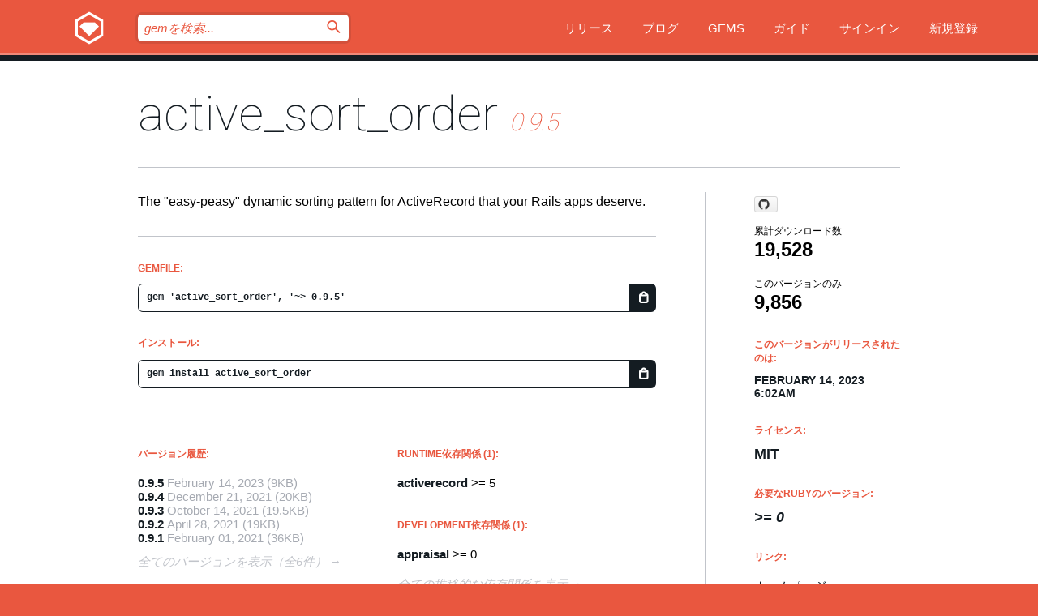

--- FILE ---
content_type: text/html; charset=utf-8
request_url: https://rubygems.org/gems/active_sort_order?locale=ja
body_size: 5711
content:
<!DOCTYPE html>
<html lang="ja">
  <head>
    <title>active_sort_order | RubyGems.org | コミュニティのgemホスティングサービス</title>
    <meta charset="UTF-8">
    <meta content="width=device-width, initial-scale=1, maximum-scale=1, user-scalable=0" name="viewport">
    <meta name="google-site-verification" content="AuesbWQ9MCDMmC1lbDlw25RJzyqWOcDYpuaCjgPxEZY" />
    <link rel="apple-touch-icon" href="/apple-touch-icons/apple-touch-icon.png" />
      <link rel="apple-touch-icon" sizes="57x57" href="/apple-touch-icons/apple-touch-icon-57x57.png" />
      <link rel="apple-touch-icon" sizes="72x72" href="/apple-touch-icons/apple-touch-icon-72x72.png" />
      <link rel="apple-touch-icon" sizes="76x76" href="/apple-touch-icons/apple-touch-icon-76x76.png" />
      <link rel="apple-touch-icon" sizes="114x114" href="/apple-touch-icons/apple-touch-icon-114x114.png" />
      <link rel="apple-touch-icon" sizes="120x120" href="/apple-touch-icons/apple-touch-icon-120x120.png" />
      <link rel="apple-touch-icon" sizes="144x144" href="/apple-touch-icons/apple-touch-icon-144x144.png" />
      <link rel="apple-touch-icon" sizes="152x152" href="/apple-touch-icons/apple-touch-icon-152x152.png" />
      <link rel="apple-touch-icon" sizes="180x180" href="/apple-touch-icons/apple-touch-icon-180x180.png" />
    <link rel="mask-icon" href="/rubygems_logo.svg" color="#e9573f">
    <link rel="fluid-icon" href="/fluid-icon.png"/>
    <link rel="search" type="application/opensearchdescription+xml" title="RubyGems.org" href="/opensearch.xml">
    <link rel="shortcut icon" href="/favicon.ico" type="image/x-icon">
    <link rel="stylesheet" href="/assets/application-d3b659e2.css" />
    <link href="https://fonts.gstatic.com" rel="preconnect" crossorigin>
    <link href='https://fonts.googleapis.com/css?family=Roboto:100&amp;subset=greek,latin,cyrillic,latin-ext' rel='stylesheet' type='text/css'>
    
<link rel="alternate" type="application/atom+xml" href="https://feeds.feedburner.com/gemcutter-latest" title="RubyGems.org | 最新のgemの一覧">

    <meta name="csrf-param" content="authenticity_token" />
<meta name="csrf-token" content="l9HNbqiQexDKdGegXqMnf8c1ucMktgru_T6klW9XI15o-aWc_34Qrttnt1An0sc6i3ek-BzpzVkgfNQqSYfizQ" />
      <link rel="alternate" type="application/atom+xml" title="active_sort_order Version Feed" href="/gems/active_sort_order/versions.atom" />
    <!-- canonical url -->
    <link rel="canonical" href="https://rubygems.org/gems/active_sort_order/versions/0.9.5" />
    <!-- alternative language versions url -->
      <link rel="alternate" hreflang="en" href="https://rubygems.org/gems/active_sort_order/versions/0.9.5?locale=en" />
      <link rel="alternate" hreflang="nl" href="https://rubygems.org/gems/active_sort_order/versions/0.9.5?locale=nl" />
      <link rel="alternate" hreflang="zh-CN" href="https://rubygems.org/gems/active_sort_order/versions/0.9.5?locale=zh-CN" />
      <link rel="alternate" hreflang="zh-TW" href="https://rubygems.org/gems/active_sort_order/versions/0.9.5?locale=zh-TW" />
      <link rel="alternate" hreflang="pt-BR" href="https://rubygems.org/gems/active_sort_order/versions/0.9.5?locale=pt-BR" />
      <link rel="alternate" hreflang="fr" href="https://rubygems.org/gems/active_sort_order/versions/0.9.5?locale=fr" />
      <link rel="alternate" hreflang="es" href="https://rubygems.org/gems/active_sort_order/versions/0.9.5?locale=es" />
      <link rel="alternate" hreflang="de" href="https://rubygems.org/gems/active_sort_order/versions/0.9.5?locale=de" />
      <link rel="alternate" hreflang="ja" href="https://rubygems.org/gems/active_sort_order/versions/0.9.5?locale=ja" />
    <!-- unmatched alternative language fallback -->
    <link rel="alternate" hreflang="x-default" href="https://rubygems.org/gems/active_sort_order/versions/0.9.5" />

    <script type="importmap" data-turbo-track="reload">{
  "imports": {
    "jquery": "/assets/jquery-15a62848.js",
    "@rails/ujs": "/assets/@rails--ujs-2089e246.js",
    "application": "/assets/application-ae34b86d.js",
    "@hotwired/turbo-rails": "/assets/turbo.min-ad2c7b86.js",
    "@hotwired/stimulus": "/assets/@hotwired--stimulus-132cbc23.js",
    "@hotwired/stimulus-loading": "/assets/stimulus-loading-1fc53fe7.js",
    "@stimulus-components/clipboard": "/assets/@stimulus-components--clipboard-d9c44ea9.js",
    "@stimulus-components/dialog": "/assets/@stimulus-components--dialog-74866932.js",
    "@stimulus-components/reveal": "/assets/@stimulus-components--reveal-77f6cb39.js",
    "@stimulus-components/checkbox-select-all": "/assets/@stimulus-components--checkbox-select-all-e7db6a97.js",
    "github-buttons": "/assets/github-buttons-3337d207.js",
    "webauthn-json": "/assets/webauthn-json-74adc0e8.js",
    "avo.custom": "/assets/avo.custom-4b185d31.js",
    "stimulus-rails-nested-form": "/assets/stimulus-rails-nested-form-3f712873.js",
    "local-time": "/assets/local-time-a331fc59.js",
    "src/oidc_api_key_role_form": "/assets/src/oidc_api_key_role_form-223a59d4.js",
    "src/pages": "/assets/src/pages-64095f36.js",
    "src/transitive_dependencies": "/assets/src/transitive_dependencies-9280dc42.js",
    "src/webauthn": "/assets/src/webauthn-a8b5ca04.js",
    "controllers/application": "/assets/controllers/application-e33ffaa8.js",
    "controllers/autocomplete_controller": "/assets/controllers/autocomplete_controller-e9f78a76.js",
    "controllers/counter_controller": "/assets/controllers/counter_controller-b739ef1d.js",
    "controllers/dialog_controller": "/assets/controllers/dialog_controller-c788489b.js",
    "controllers/dropdown_controller": "/assets/controllers/dropdown_controller-baaf189b.js",
    "controllers/dump_controller": "/assets/controllers/dump_controller-5d671745.js",
    "controllers/exclusive_checkbox_controller": "/assets/controllers/exclusive_checkbox_controller-c624394a.js",
    "controllers/gem_scope_controller": "/assets/controllers/gem_scope_controller-9c330c45.js",
    "controllers": "/assets/controllers/index-236ab973.js",
    "controllers/nav_controller": "/assets/controllers/nav_controller-8f4ea870.js",
    "controllers/onboarding_name_controller": "/assets/controllers/onboarding_name_controller-a65c65ec.js",
    "controllers/radio_reveal_controller": "/assets/controllers/radio_reveal_controller-41774e15.js",
    "controllers/recovery_controller": "/assets/controllers/recovery_controller-b051251b.js",
    "controllers/reveal_controller": "/assets/controllers/reveal_controller-a90af4d9.js",
    "controllers/reveal_search_controller": "/assets/controllers/reveal_search_controller-8dc44279.js",
    "controllers/scroll_controller": "/assets/controllers/scroll_controller-07f12b0d.js",
    "controllers/search_controller": "/assets/controllers/search_controller-79d09057.js",
    "controllers/stats_controller": "/assets/controllers/stats_controller-5bae7b7f.js"
  }
}</script>
<link rel="modulepreload" href="/assets/jquery-15a62848.js" nonce="bbe1c5add73ada9a9ec65338f5d40547">
<link rel="modulepreload" href="/assets/@rails--ujs-2089e246.js" nonce="bbe1c5add73ada9a9ec65338f5d40547">
<link rel="modulepreload" href="/assets/application-ae34b86d.js" nonce="bbe1c5add73ada9a9ec65338f5d40547">
<link rel="modulepreload" href="/assets/turbo.min-ad2c7b86.js" nonce="bbe1c5add73ada9a9ec65338f5d40547">
<link rel="modulepreload" href="/assets/@hotwired--stimulus-132cbc23.js" nonce="bbe1c5add73ada9a9ec65338f5d40547">
<link rel="modulepreload" href="/assets/stimulus-loading-1fc53fe7.js" nonce="bbe1c5add73ada9a9ec65338f5d40547">
<link rel="modulepreload" href="/assets/@stimulus-components--clipboard-d9c44ea9.js" nonce="bbe1c5add73ada9a9ec65338f5d40547">
<link rel="modulepreload" href="/assets/@stimulus-components--dialog-74866932.js" nonce="bbe1c5add73ada9a9ec65338f5d40547">
<link rel="modulepreload" href="/assets/@stimulus-components--reveal-77f6cb39.js" nonce="bbe1c5add73ada9a9ec65338f5d40547">
<link rel="modulepreload" href="/assets/@stimulus-components--checkbox-select-all-e7db6a97.js" nonce="bbe1c5add73ada9a9ec65338f5d40547">
<link rel="modulepreload" href="/assets/github-buttons-3337d207.js" nonce="bbe1c5add73ada9a9ec65338f5d40547">
<link rel="modulepreload" href="/assets/webauthn-json-74adc0e8.js" nonce="bbe1c5add73ada9a9ec65338f5d40547">
<link rel="modulepreload" href="/assets/local-time-a331fc59.js" nonce="bbe1c5add73ada9a9ec65338f5d40547">
<link rel="modulepreload" href="/assets/src/oidc_api_key_role_form-223a59d4.js" nonce="bbe1c5add73ada9a9ec65338f5d40547">
<link rel="modulepreload" href="/assets/src/pages-64095f36.js" nonce="bbe1c5add73ada9a9ec65338f5d40547">
<link rel="modulepreload" href="/assets/src/transitive_dependencies-9280dc42.js" nonce="bbe1c5add73ada9a9ec65338f5d40547">
<link rel="modulepreload" href="/assets/src/webauthn-a8b5ca04.js" nonce="bbe1c5add73ada9a9ec65338f5d40547">
<link rel="modulepreload" href="/assets/controllers/application-e33ffaa8.js" nonce="bbe1c5add73ada9a9ec65338f5d40547">
<link rel="modulepreload" href="/assets/controllers/autocomplete_controller-e9f78a76.js" nonce="bbe1c5add73ada9a9ec65338f5d40547">
<link rel="modulepreload" href="/assets/controllers/counter_controller-b739ef1d.js" nonce="bbe1c5add73ada9a9ec65338f5d40547">
<link rel="modulepreload" href="/assets/controllers/dialog_controller-c788489b.js" nonce="bbe1c5add73ada9a9ec65338f5d40547">
<link rel="modulepreload" href="/assets/controllers/dropdown_controller-baaf189b.js" nonce="bbe1c5add73ada9a9ec65338f5d40547">
<link rel="modulepreload" href="/assets/controllers/dump_controller-5d671745.js" nonce="bbe1c5add73ada9a9ec65338f5d40547">
<link rel="modulepreload" href="/assets/controllers/exclusive_checkbox_controller-c624394a.js" nonce="bbe1c5add73ada9a9ec65338f5d40547">
<link rel="modulepreload" href="/assets/controllers/gem_scope_controller-9c330c45.js" nonce="bbe1c5add73ada9a9ec65338f5d40547">
<link rel="modulepreload" href="/assets/controllers/index-236ab973.js" nonce="bbe1c5add73ada9a9ec65338f5d40547">
<link rel="modulepreload" href="/assets/controllers/nav_controller-8f4ea870.js" nonce="bbe1c5add73ada9a9ec65338f5d40547">
<link rel="modulepreload" href="/assets/controllers/onboarding_name_controller-a65c65ec.js" nonce="bbe1c5add73ada9a9ec65338f5d40547">
<link rel="modulepreload" href="/assets/controllers/radio_reveal_controller-41774e15.js" nonce="bbe1c5add73ada9a9ec65338f5d40547">
<link rel="modulepreload" href="/assets/controllers/recovery_controller-b051251b.js" nonce="bbe1c5add73ada9a9ec65338f5d40547">
<link rel="modulepreload" href="/assets/controllers/reveal_controller-a90af4d9.js" nonce="bbe1c5add73ada9a9ec65338f5d40547">
<link rel="modulepreload" href="/assets/controllers/reveal_search_controller-8dc44279.js" nonce="bbe1c5add73ada9a9ec65338f5d40547">
<link rel="modulepreload" href="/assets/controllers/scroll_controller-07f12b0d.js" nonce="bbe1c5add73ada9a9ec65338f5d40547">
<link rel="modulepreload" href="/assets/controllers/search_controller-79d09057.js" nonce="bbe1c5add73ada9a9ec65338f5d40547">
<link rel="modulepreload" href="/assets/controllers/stats_controller-5bae7b7f.js" nonce="bbe1c5add73ada9a9ec65338f5d40547">
<script type="module" nonce="bbe1c5add73ada9a9ec65338f5d40547">import "application"</script>
  </head>

  <body class="" data-controller="nav" data-nav-expanded-class="mobile-nav-is-expanded">
    <!-- Top banner -->

    <!-- Policies acknowledgment banner -->
    

    <header class="header header--interior" data-nav-target="header collapse">
      <div class="l-wrap--header">
        <a title="RubyGems" class="header__logo-wrap" data-nav-target="logo" href="/">
          <span class="header__logo" data-icon="⬡">⬢</span>
          <span class="t-hidden">RubyGems</span>
</a>        <a class="header__club-sandwich" href="#" data-action="nav#toggle focusin->nav#focus mousedown->nav#mouseDown click@window->nav#hide">
          <span class="t-hidden">Navigation menu</span>
        </a>

        <div class="header__nav-links-wrap">
          <div class="header__search-wrap" role="search">
  <form data-controller="autocomplete" data-autocomplete-selected-class="selected" action="/search" accept-charset="UTF-8" method="get">
    <input type="search" name="query" id="query" placeholder="gemを検索..." class="header__search" autocomplete="off" aria-autocomplete="list" data-autocomplete-target="query" data-action="autocomplete#suggest keydown.down-&gt;autocomplete#next keydown.up-&gt;autocomplete#prev keydown.esc-&gt;autocomplete#hide keydown.enter-&gt;autocomplete#clear click@window-&gt;autocomplete#hide focus-&gt;autocomplete#suggest blur-&gt;autocomplete#hide" data-nav-target="search" />

    <ul class="suggest-list" role="listbox" data-autocomplete-target="suggestions"></ul>

    <template id="suggestion" data-autocomplete-target="template">
      <li class="menu-item" role="option" tabindex="-1" data-autocomplete-target="item" data-action="click->autocomplete#choose mouseover->autocomplete#highlight"></li>
    </template>

    <label id="querylabel" for="query">
      <span class="t-hidden">gemを検索...</span>
</label>
    <input type="submit" value="⌕" id="search_submit" class="header__search__icon" aria-labelledby="querylabel" data-disable-with="⌕" />

</form></div>


          <nav class="header__nav-links" data-controller="dropdown">

            <a class="header__nav-link " href="https://rubygems.org/releases">リリース</a>
            <a class="header__nav-link" href="https://blog.rubygems.org">ブログ</a>

              <a class="header__nav-link" href="/gems">Gems</a>

            <a class="header__nav-link" href="https://guides.rubygems.org">ガイド</a>

              <a class="header__nav-link " href="/sign_in">サインイン</a>
                <a class="header__nav-link " href="/sign_up">新規登録</a>
          </nav>
        </div>
      </div>
    </header>



    <main class="main--interior" data-nav-target="collapse">
        <div class="l-wrap--b">
            <h1 class="t-display page__heading">
              <a class="t-link--black" href="/gems/active_sort_order">active_sort_order</a>

                <i class="page__subheading">0.9.5</i>
            </h1>
          
          


<div class="l-overflow">
  <div class="l-colspan--l colspan--l--has-border">
      <div class="gem__intro">
        <div id="markup" class="gem__desc">
          <p>The &quot;easy-peasy&quot; dynamic sorting pattern for ActiveRecord that your Rails apps deserve.</p>
        </div>
      </div>

      <div class="gem__install">
        <h2 class="gem__ruby-version__heading t-list__heading">
          Gemfile:
          <div class="gem__code-wrap" data-controller="clipboard" data-clipboard-success-content-value="✔"><input type="text" name="gemfile_text" id="gemfile_text" value="gem &#39;active_sort_order&#39;, &#39;~&gt; 0.9.5&#39;" class="gem__code" readonly="readonly" data-clipboard-target="source" /><span class="gem__code__icon" title="クリップボードにコピー" data-action="click-&gt;clipboard#copy" data-clipboard-target="button">=</span></div>
        </h2>
        <h2 class="gem__ruby-version__heading t-list__heading">
          インストール:
          <div class="gem__code-wrap" data-controller="clipboard" data-clipboard-success-content-value="✔"><input type="text" name="install_text" id="install_text" value="gem install active_sort_order" class="gem__code" readonly="readonly" data-clipboard-target="source" /><span class="gem__code__icon" title="クリップボードにコピー" data-action="click-&gt;clipboard#copy" data-clipboard-target="button">=</span></div>
        </h2>
      </div>

      <div class="l-half--l">
        <div class="versions">
          <h3 class="t-list__heading">バージョン履歴:</h3>
          <ol class="gem__versions t-list__items">
            <li class="gem__version-wrap">
  <a class="t-list__item" href="/gems/active_sort_order/versions/0.9.5">0.9.5</a>
  <small class="gem__version__date">February 14, 2023</small>

  <span class="gem__version__date">(9KB)</span>
</li>
<li class="gem__version-wrap">
  <a class="t-list__item" href="/gems/active_sort_order/versions/0.9.4">0.9.4</a>
  <small class="gem__version__date">December 21, 2021</small>

  <span class="gem__version__date">(20KB)</span>
</li>
<li class="gem__version-wrap">
  <a class="t-list__item" href="/gems/active_sort_order/versions/0.9.3">0.9.3</a>
  <small class="gem__version__date">October 14, 2021</small>

  <span class="gem__version__date">(19.5KB)</span>
</li>
<li class="gem__version-wrap">
  <a class="t-list__item" href="/gems/active_sort_order/versions/0.9.2">0.9.2</a>
  <small class="gem__version__date">April 28, 2021</small>

  <span class="gem__version__date">(19KB)</span>
</li>
<li class="gem__version-wrap">
  <a class="t-list__item" href="/gems/active_sort_order/versions/0.9.1">0.9.1</a>
  <small class="gem__version__date">February 01, 2021</small>

  <span class="gem__version__date">(36KB)</span>
</li>

          </ol>
            <a class="gem__see-all-versions t-link--gray t-link--has-arrow" href="https://rubygems.org/gems/active_sort_order/versions">全てのバージョンを表示（全6件）</a>
        </div>
      </div>

    <div class = "l-half--l">
        <div class="dependencies gem__dependencies" id="runtime_dependencies">
    <h3 class="t-list__heading">Runtime依存関係 (1):</h3>
    <div class="t-list__items">
          <div class="gem__requirement-wrap">
            <a class="t-list__item" href="/gems/activerecord"><strong>activerecord</strong></a>
            &gt;= 5
          </div>
    </div>
  </div>

        <div class="dependencies gem__dependencies" id="development_dependencies">
    <h3 class="t-list__heading">Development依存関係 (1):</h3>
    <div class="t-list__items">
          <div class="gem__requirement-wrap">
            <a class="t-list__item" href="/gems/appraisal"><strong>appraisal</strong></a>
            &gt;= 0
          </div>
    </div>
  </div>

        <div class="dependencies_list">
          <a class="gem__see-all-versions t-link--gray t-link--has-arrow push--s" href="/gems/active_sort_order/versions/0.9.5/dependencies">全ての推移的な依存関係を表示</a>
        </div>
    </div>


    <div class="gem__members">

    <h3 class="t-list__heading">所有者:</h3>
    <div class="gem__users">
      <a alt="westonganger" title="westonganger" href="/profiles/westonganger"><img id="gravatar-99018" width="48" height="48" src="/users/99018/avatar.jpeg?size=48&amp;theme=light" /></a>
    </div>


    <h3 class="t-list__heading">プッシュ者:</h3>
    <div class="gem__users">
      <a alt="westonganger" title="westonganger" href="/profiles/westonganger"><img id="gravatar-99018" width="48" height="48" src="/users/99018/avatar.jpeg?size=48&amp;theme=light" /></a>
    </div>


    <h3 class="t-list__heading">作者:</h3>
    <ul class="t-list__items">
      <li class="t-list__item">
        <p>Weston Ganger</p>
      </li>
    </ul>

    <h3 class="t-list__heading">SHA 256チェックサム:</h3>
    <div class="gem__code-wrap" data-controller="clipboard" data-clipboard-success-content-value="✔"><input type="text" name="gem_sha_256_checksum" id="gem_sha_256_checksum" value="8a7c95b3b8849f5b27fdd5e5ff415ad9106635242f85f94d35a66269054c90ab" class="gem__code" readonly="readonly" data-clipboard-target="source" /><span class="gem__code__icon" title="クリップボードにコピー" data-action="click-&gt;clipboard#copy" data-clipboard-target="button">=</span></div>


</div>

    <div class="gem__navigation">
    <a class="gem__previous__version" href="/gems/active_sort_order/versions/0.9.4">←前のバージョン</a>

</div>

  </div>

  <div class="gem__aside l-col--r--pad">
    <span class="github-btn" data-user="westonganger" data-repo="active_sort_order" data-type="star" data-count="true" data-size="large">
  <a class="gh-btn" href="#" rel="noopener noreferrer" target="_blank">
    <span class="gh-ico" aria-hidden="true"></span>
    <span class="gh-text"></span>
  </a>
  <a class="gh-count" href="#" rel="noopener noreferrer" target="_blank" aria-hidden="true"></a>
</span>
  <div class="gem__downloads-wrap" data-href="/api/v1/downloads/active_sort_order-0.9.5.json">
    <h2 class="gem__downloads__heading t-text--s">
      累計ダウンロード数
      <span class="gem__downloads">19,528</span>
    </h2>
    <h2 class="gem__downloads__heading t-text--s">
      このバージョンのみ
      <span class="gem__downloads">9,856</span>
    </h2>
  </div>

  <h2 class="gem__ruby-version__heading t-list__heading">
    このバージョンがリリースされたのは:
    <span class="gem__rubygem-version-age">
      <p><time datetime="2023-02-14T06:02:54Z" data-local="time-ago">February 14, 2023  6:02am</time></p>
    </span>
  </h2>

  <h2 class="gem__ruby-version__heading t-list__heading">
    ライセンス:
    <span class="gem__ruby-version">
      <p>MIT</p>
    </span>
  </h2>
  <h2 class="gem__ruby-version__heading t-list__heading">
    必要なRubyのバージョン:
    <i class="gem__ruby-version">
        &gt;= 0
    </i>
  </h2>
  <h3 class="t-list__heading">リンク:</h3>
  <div class="t-list__items">
      <a rel="nofollow" class="gem__link t-list__item" id="home" href="https://github.com/westonganger/active_sort_order">ホームページ</a>
      <a rel="nofollow" class="gem__link t-list__item" id="changelog" href="https://github.com/westonganger/active_sort_order/blob/master/CHANGELOG.md">変更履歴</a>
      <a rel="nofollow" class="gem__link t-list__item" id="download" href="/downloads/active_sort_order-0.9.5.gem">ダウンロード</a>
    <a class="gem__link t-list__item" href="https://my.diffend.io/gems/active_sort_order/prev/0.9.5">差分をレビュー</a>
    <a class="gem__link t-list__item" id="badge" href="https://badge.fury.io/rb/active_sort_order/install">バッジ</a>
    <a class="toggler gem__link t-list__item" id="subscribe" href="/sign_in">購読</a>
    <a class="gem__link t-list__item" id="rss" href="/gems/active_sort_order/versions.atom">RSS</a>
    <a class="gem__link t-list__item" href="mailto:support@rubygems.org?subject=Reporting Abuse on active_sort_order">悪用報告</a>
    <a rel="nofollow" class="gem__link t-list__item" id="reverse_dependencies" href="/gems/active_sort_order/reverse_dependencies">被依存関係</a>
    
    
    
    
    
  </div>
</div>

</div>

        </div>
    </main>

    <footer class="footer" data-nav-target="collapse">
      <div class="l-wrap--footer">
        <div class="l-overflow">
          <div class="nav--v l-col--r--pad">
            <a class="nav--v__link--footer" href="https://status.rubygems.org">状態</a>
            <a class="nav--v__link--footer" href="https://uptime.rubygems.org">稼働時間</a>
            <a class="nav--v__link--footer" href="https://github.com/rubygems/rubygems.org">コード</a>
            <a class="nav--v__link--footer" href="/pages/data">データ</a>
            <a class="nav--v__link--footer" href="/stats">統計</a>
            <a class="nav--v__link--footer" href="https://guides.rubygems.org/contributing/">貢献</a>
              <a class="nav--v__link--footer" href="/pages/about">概要</a>
            <a class="nav--v__link--footer" href="mailto:support@rubygems.org">ヘルプ</a>
            <a class="nav--v__link--footer" href="https://guides.rubygems.org/rubygems-org-api">API</a>
            <a class="nav--v__link--footer" href="/policies">ポリシー</a>
            <a class="nav--v__link--footer" href="/pages/supporters">支援</a>
              <a class="nav--v__link--footer" href="/pages/security">セキュリティ</a>
          </div>
          <div class="l-colspan--l colspan--l--has-border">
            <div class="footer__about">
              <p>
                RubyGems.orgはRubyコミュニティのgemのホスティングサービスです。すぐに<a href="https://guides.rubygems.org/publishing/">gemを公開</a>して<a href="https://guides.rubygems.org/command-reference/#gem-install">インストール</a>できます。<a href="https://guides.rubygems.org/rubygems-org-api/">API</a>を使用して<a href="/gems">利用可能なgem</a>の詳細を調べられます。ご自身が<a href="https://guides.rubygems.org/contributing/">貢献者となり</a>サイトをより良くしてください。
              </p>
              <p>
                RubyGems.orgのウェブサイトとサービスはRuby Centralの<a href="https://rubycentral.org/open-source/">オープンソースプログラムOpen Source Program</a>とRubyGemsチームによって保守・運用されています。
スポンサー、メンバー、インスラへの寄付を通じて、広くRubyコミュニティ全体によって支援されています。
<b>Rubyで開発を行い、私達の理念に共感してくださるのであれば、RubyGems.org、RubyGems、Bundlerを今後も安全で持続可能なものにするために、<a href="/pages/supporters">こちら</a>からご参加ください。
              </p>
            </div>
          </div>
        </div>
      </div>
      <div class="footer__sponsors">
        <a class="footer__sponsor footer__sponsor__ruby_central" href="https://rubycentral.org/open-source/" target="_blank" rel="noopener">
          運営
          <span class="t-hidden">Ruby Central</span>
        </a>
        <a class="footer__sponsor footer__sponsor__dockyard" href="https://dockyard.com/ruby-on-rails-consulting" target="_blank" rel="noopener">
          設計
          <span class="t-hidden">DockYard</span>
        </a>
        <a class="footer__sponsor footer__sponsor__aws" href="https://aws.amazon.com/" target="_blank" rel="noopener">
          ホスト
          <span class="t-hidden">AWS</span>
        </a>
        <a class="footer__sponsor footer__sponsor__dnsimple" href="https://dnsimple.link/resolving-rubygems" target="_blank" rel="noopener">
          DNS
          <span class="t-hidden">DNSimple</span>
        </a>
        <a class="footer__sponsor footer__sponsor__datadog" href="https://www.datadoghq.com/" target="_blank" rel="noopener">
          監視
          <span class="t-hidden">Datadog</span>
        </a>
        <a class="footer__sponsor footer__sponsor__fastly" href="https://www.fastly.com/customers/ruby-central" target="_blank" rel="noopener">
          gemの提供
          <span class="t-hidden">Fastly</span>
        </a>
        <a class="footer__sponsor footer__sponsor__honeybadger" href="https://www.honeybadger.io/" target="_blank" rel="noopener">
          監視
          <span class="t-hidden">Honeybadger</span>
        </a>
        <a class="footer__sponsor footer__sponsor__mend" href="https://mend.io/" target="_blank" rel="noopener">
          セキュリティ
          <span class="t-hidden">Mend.io</span>
        </a>
      </div>
      <div class="footer__language_selector">
          <div class="footer__language">
            <a class="nav--v__link--footer" href="/gems/active_sort_order?locale=en">English</a>
          </div>
          <div class="footer__language">
            <a class="nav--v__link--footer" href="/gems/active_sort_order?locale=nl">Nederlands</a>
          </div>
          <div class="footer__language">
            <a class="nav--v__link--footer" href="/gems/active_sort_order?locale=zh-CN">简体中文</a>
          </div>
          <div class="footer__language">
            <a class="nav--v__link--footer" href="/gems/active_sort_order?locale=zh-TW">正體中文</a>
          </div>
          <div class="footer__language">
            <a class="nav--v__link--footer" href="/gems/active_sort_order?locale=pt-BR">Português do Brasil</a>
          </div>
          <div class="footer__language">
            <a class="nav--v__link--footer" href="/gems/active_sort_order?locale=fr">Français</a>
          </div>
          <div class="footer__language">
            <a class="nav--v__link--footer" href="/gems/active_sort_order?locale=es">Español</a>
          </div>
          <div class="footer__language">
            <a class="nav--v__link--footer" href="/gems/active_sort_order?locale=de">Deutsch</a>
          </div>
          <div class="footer__language">
            <a class="nav--v__link--footer" href="/gems/active_sort_order?locale=ja">日本語</a>
          </div>
      </div>
    </footer>
    
    <script type="text/javascript" defer src="https://www.fastly-insights.com/insights.js?k=3e63c3cd-fc37-4b19-80b9-65ce64af060a"></script>
  </body>
</html>


--- FILE ---
content_type: text/css
request_url: https://rubygems.org/assets/application-d3b659e2.css
body_size: 987
content:
@import url("/assets/tailwind.deprecated-455a5dd6.css");
@import url("/assets/base-b66e4a7d.css");
@import url("/assets/layout-1a7d742a.css");
@import url("/assets/suggest-list-7afc894a.css");
@import url("/assets/type-d3ab0d54.css");
@import url("/assets/github_buttons-a9e822ef.css");

@import url("/assets/modules/badge-43b70387.css");
@import url("/assets/modules/button-a2d13be5.css");
@import url("/assets/modules/dependencies-7c7ae4f8.css");
@import url("/assets/modules/error-ef7d3815.css");
@import url("/assets/modules/footer-b9839ed0.css");
@import url("/assets/modules/form-0b79e6a4.css");
@import url("/assets/modules/gem-edf40893.css");
@import url("/assets/modules/gems-e5311f2a.css");
@import url("/assets/modules/header-e7bf0f86.css");
@import url("/assets/modules/home-80456f15.css");
@import url("/assets/modules/mfa-e3f3e994.css");
@import url("/assets/modules/nav/nav--paginated-23d4ceb1.css");
@import url("/assets/modules/nav/nav--v-abb3b590.css");
@import url("/assets/modules/news-271792ff.css");
@import url("/assets/modules/org-f19a31d4.css");
@import url("/assets/modules/owners-6be6c2ef.css");
@import url("/assets/modules/search-7adf1378.css");
@import url("/assets/modules/shared-9488f85e.css");
@import url("/assets/modules/stats-4bfe2488.css");
@import url("/assets/modules/status-icon-c3db3fdd.css");


--- FILE ---
content_type: text/css
request_url: https://rubygems.org/assets/modules/gem-edf40893.css
body_size: 10095
content:
:root {
  --gem-version-color: #a6aab2;
}

.gem__version {
  position: relative;
  color: var(--gem-version-color); }
  @media (max-width: 929px) {
    .gem__version {
      top: 5px;
      font-size: 20px; } }
  @media (min-width: 930px) {
    .gem__version {
      top: 10px;
      font-size: 42px; } }

.gem__intro, .gem__install {
  margin-bottom: 32px;
  padding-bottom: 30px;
  border-bottom: 1px solid #c1c4ca; }

.gem__desc {
  font-size: 16px;
  font-weight: 300;
  line-height: 1.5; }

.gem__desc:has(:not(p:only-child)) {
  /** Based on Aliki by Stan Lo, available under the MIT license */
  font-weight: 400;
  line-height: 1.625;
  img:not([alt]) {
    display: none; }
  a:link, a:visited {
    color: inherit;
    transition-property: color;
    transition-duration: 0.25s;
    text-decoration: underline; }
  a:hover, a:active {
    color: #e9573f; }
  p {
    margin: 1em 0; }
  pre {
    font-size: 0.8em;
    padding: 1em;
    margin: 1em 0;
    border-radius: 0.375rem;
    overflow-wrap: break-word;
    overflow-x: auto;
    overflow-y: unset; }
  hr {
    border: 2px solid #c1c4ca;
    margin: 1.5em 1em; }
  h1, h2, h3, h4, h5, h6 {
    color: #e9573f; }
  h1 {
    font-size: 1.875em;
    font-weight: 600;
    margin: 0 0 0.533em; }
  h2 {
    font-size: 1.5em;
    font-weight: 600;
    margin: 1.333em 0 0.667em; }
  h3 {
    font-size: 1.25em;
    font-weight: 600;
    margin: 1.2em 0 0.667em; }
  h4 {
    font-size: 1.125em;
    font-weight: 500;
    margin: 0.889em 0 0.444em; }
  h5, h6 {
    font-size: 1em;
    font-weight: 500;
    margin: 0.75em 0 0.5em; }
  blockquote {
    margin: 0 2em 1.2em 1.2em;
    padding-left: 0.5em;
    border-left: 2px solid #c1c4ca; }
  dl {
    margin: 1em 0.5em; }
  dt {
    line-height: 1.5;
    font-weight: bold; }
  dd {
    margin: 0 0 1em 1em; }
  dd p:first-child {
    margin-top: 0; }
  dl.note-list {
    margin-block-end: 1em;
    float: inline-start; }
  ul, ol {
    margin: 1em 0;
    padding-left: 2em; }
  ul {
    list-style-type: disc; }
  ol {
    list-style-type: decimal; }
  li {
    list-style-type: inherit; }
  li > p {
    margin: 0.5em; } }

.gem__members {
  padding-top: 30px;
  border-top: 1px solid #c1c4ca;
  clear: both; }
  @media (max-width: 779px) {
    .gem__members {
      margin-bottom: 30px;
      padding-bottom: 30px;
      overflow: auto;
      border-bottom: 1px solid #c1c4ca; } }

.owners {
  clear: both;
  margin-bottom: -30px; }

.gem__sha {
  margin-top: 16px; }

.gem__expiry {
  margin-top: 16px; }

.gem__ghbtn {
    margin-bottom: 15px; }

.gem__users {
  margin-top: 16px; }
  .gem__users img {
    margin-right: 12px;
    margin-bottom: 12px;
    height: 32px;
    width: 32px;
    border-radius: 16px; }
  .gem__users a:hover:before {
    content: "";
    height: 32px;
    width: 32px;
    position: absolute;
    border-radius: 16px;
    background-color: #e9573f;
    opacity: .5; }

.gem__users__mfa-text {
  color: #e9573f;
}
.gem__downloads-wrap {
  margin-bottom: 30px; }

.gem__downloads__heading {
  margin-bottom: 6px; }

.gem__downloads {
  margin-bottom: 20px;
  display: block;
  font-weight: 800;
  font-size: 24px; }

.gem__see-all-versions {
  font-style: italic;
  display: inline-block;
  padding-bottom: 10px; }

.gem__ruby-version__heading {
  margin-bottom: 10px; }

.gem__ruby-version {
  margin-top: 10px;
  margin-bottom: 30px;
  display: block;
  font-weight: 800;
  font-size: 18px;
  color: #141c22; }

.gem__rubygem-version-age {
  margin-top: 10px;
  margin-bottom: 30px;
  display: block;
  font-weight: 800;
  font-size: 14px;
  color: #141c22; }

.gem__code-wrap {
  margin-top: 12px;
  position: relative;
  width: 100%;
  border: 1px solid #141c22;
  border-radius: 6px;
  -webkit-box-sizing: border-box;
  -moz-box-sizing: border-box;
  box-sizing: border-box; }

.gem__code {
  padding-right: 10px;
  padding-left: 10px;
  margin-bottom: 1px;
  display: inline-block;
  overflow: hidden;
  width: 100%;
  -webkit-box-sizing: border-box;
  -moz-box-sizing: border-box;
  box-sizing: border-box;
  font-family: "courier", monospace;
  font-size: 12px;
  line-height: 30px;
  text-transform: none;
  white-space: nowrap;
  color: #141c22;
  -moz-appearance: none;
  -webkit-border-radius: 6px;
  border-radius: 6px;
  border: none;
  font-weight: bold; }

.gem__code.multiline {
  line-height: inherit;
  white-space: pre-wrap;
  border-radius: 0; }

  .gem__code::-webkit-scrollbar {
    display: none; }

.gem__code__icon {
  padding-left: 2px;
  height: 100%;
  width: 30px;
  position: absolute;
  top: 0;
  right: 0;
  border-top-right-radius: 3px;
  border-bottom-right-radius: 3px;
  background-color: #141c22;
  font-family: "icomoon";
  font-size: 14px;
  line-height: 32px;
  text-align: center;
  color: #ffffff;
  cursor: pointer; }
  .gem__code__icon:before {
    content: "";
    position: absolute;
    left: -10px;
    height: 100%;
    width: 10px;
    background-image: linear-gradient(to right, transparent 0%, white 100%); }

.gem__code__header {
  position: relative;
  display: flex;
  align-items: center;
  justify-content: space-between;
  padding: .5rem;
  border-top-left-radius: .25rem;
  border-top-right-radius: .25rem;
  border: #c1c4ca 1px solid;
  border-bottom: 0; }

.gem__code__header .gem__code__icon {
  position: inherit;
  padding: .125rem;
  width: 40px; }

.gem__code__icon.static {
  position: static; }

.gem__link:before {
  margin-right: 16px; }

.gem__link__verified:after {
  margin-left: 8px;
  font-size: .75rem;
  content: "✓"; }

.gem__versions-wrap {
  margin-bottom: 70px;
  overflow: auto; }

.gem__versions {
  margin-bottom: 12px; }

.gem__version__date {
  color: var(--gem-version-color); }

.gem__version__date.tooltip__text {
  color: var(--gem-version-color); }

.gem__versions-wrap {
  overflow: auto; }

.gem__version__date {
  font-size: 15px; }

.gem__version-wrap {
  font-weight: 800; }
  .gem__version-wrap a.t-list__item {
    display: inline-block; }
  .gem__version-wrap .gem__version__date {
    font-weight: 400; }

.gem__requirement-wrap {
    line-height: inherit; }
.gem__requirement-wrap a.t-list__item {
    display: inline-block; }

.gem__unregistered {
  color: var(--gem-version-color);
  cursor: help;
}

.gem__navigation {
  display: inline-block;
  width: 100%;
  margin-top: 30px;
}

.gem__navigation a {
  color: #9da2ab;
  text-transform: uppercase;
  font-weight: bold;
  transition-duration: 0.25s;
  transition-property: color;
  outline: none;
}

.gem__navigation a:hover, .gem__navigation a:focus, .gem__navigation a:active {
  color: #141c22;
}

.gem__previous__version.disabled:hover, .gem__next__version.disabled:hover {
  color: #9da2ab;
}

.gem__next__version {
  float: right;
}

.gem__previous__version {
  float: left;
}

.gem__dependencies:not(:first-of-type) {
  margin-top: 36px;
}

.gem__attestation {
  align-items: center;
  display: flex;
  flex-direction: row;
  gap: 10px;
  padding: 0;
}

.gem__attestation:not(:first-child) {
  margin-top: 16px;
}

.gem__attestation__built_on {
  border: 1px solid #d7dee3;
  border-radius: 8px;
  box-shadow: 2px 2px 7px 0 #00000008;
  display: flex;
  flex-shrink: 0;
  gap: 16px;
  padding: 20px;
}

.gem__attestation__built_on__github_actions {
  align-items: center;
  aspect-ratio: 1/1;
  background: #ffeedd;
  background-color: #f0f2f5;
  border: 1px solid #f74c27;
  border-radius: 7px;
  box-sizing: border-box;
  display: flex;
  flex: none;
  flex-direction: row;
  flex-grow: 0;
  gap: 10px;
  min-width: 72px;
  order: 0;
  padding: 12px;
}

.gem__attestation__built_on__info {
  align-items: flex-start;

  /* Frame 1197136313 */

  /* Auto layout */
  display: flex;
  flex-direction: column;
  font-size: 12px;
  font-weight: 400;
  gap: 4px;
  height: fit-content;
  line-height: 24px;
  padding: 0;
  text-align: left;
  text-decoration-skip-ink: none;
  text-underline-position: from-font;
}

.gem__attestation__built_on__info em {
  font-size: 16px;
  font-style: normal;
  font-weight: 600;
  color: #333a45;
}

.gem__attestation__built_on__info a {
  color: #f74c27;
  text-decoration: underline;
}

.gem__attestation__grid {
  box-sizing: border-box;
  display: flex;
  flex: 1;
  flex-direction: column;
  gap: 10px;
  padding: 20px;
  width: 100%;
}

.gem__attestation__grid > div {
  align-items: baseline;
  display: flex;
  flex-direction: row;
  gap: 16px;
  place-content: space-between;
}

.gem__attestation__grid p {
  font-size: 14px;
  font-weight: 600;
  height: 100%;
}

.gem__attestation__grid a {
  align-items: center;
  color: var(--gem-version-color);
  display: flex;
  flex-direction: row;
  font-size: 14px;
  font-weight: 400;
  height: 100%;
  text-align: end;
  text-decoration: none;
  width: 100%;
}

.gem__attestation__grid a::after {
  content: url('data:image/svg+xml;utf8,<svg width="20" height="21" viewBox="0 0 20 21" fill="none" xmlns="http://www.w3.org/2000/svg"><path fill-rule="evenodd" clip-rule="evenodd" d="M5.8074 2.5574C5.86545 2.49919 5.93442 2.45301 6.01035 2.42151C6.08629 2.39 6.16769 2.37378 6.2499 2.37378C6.33211 2.37378 6.41351 2.39 6.48944 2.42151C6.56537 2.45301 6.63434 2.49919 6.6924 2.5574L14.1924 10.0574C14.2506 10.1155 14.2968 10.1844 14.3283 10.2604C14.3598 10.3363 14.376 10.4177 14.376 10.4999C14.376 10.5821 14.3598 10.6635 14.3283 10.7394C14.2968 10.8154 14.2506 10.8843 14.1924 10.9424L6.6924 18.4424C6.57504 18.5598 6.41587 18.6257 6.2499 18.6257C6.08393 18.6257 5.92475 18.5598 5.8074 18.4424C5.69004 18.325 5.62411 18.1659 5.62411 17.9999C5.62411 17.8339 5.69004 17.6748 5.8074 17.5574L12.8661 10.4999L5.8074 3.4424C5.74919 3.38434 5.70301 3.31537 5.67151 3.23944C5.64 3.16351 5.62378 3.08211 5.62378 2.9999C5.62378 2.91769 5.64 2.83629 5.67151 2.76035C5.70301 2.68442 5.74919 2.61545 5.8074 2.5574Z" fill="%23333A45"/></svg>');
  display: inline-block;
  height: 1rem;
  vertical-align: middle;
}

@media (width <= 929px) {
  .gem__attestation__grid {
    padding: 10px;
  }

  .gem__attestation__grid > div {
    flex-direction: column;
    gap: 16px;
  }

  .gem__attestation {
    align-items: flex-start;
    flex-direction: column;
    gap: 16px;
    width: 100%;
  }

  .gem__attestation__grid a {
    justify-content: space-between;
  }

  .gem__attestation__grid p {
    width: 100%;
  }

  .gem__attestation__built_on {
    box-sizing: border-box;
    width: 100%;
  }
}

.gem__organization-name {
    padding: 16px 0;
    display: block;
    color: #141c22;
    transition-duration: 0.25s;
    transition-property: color; }
